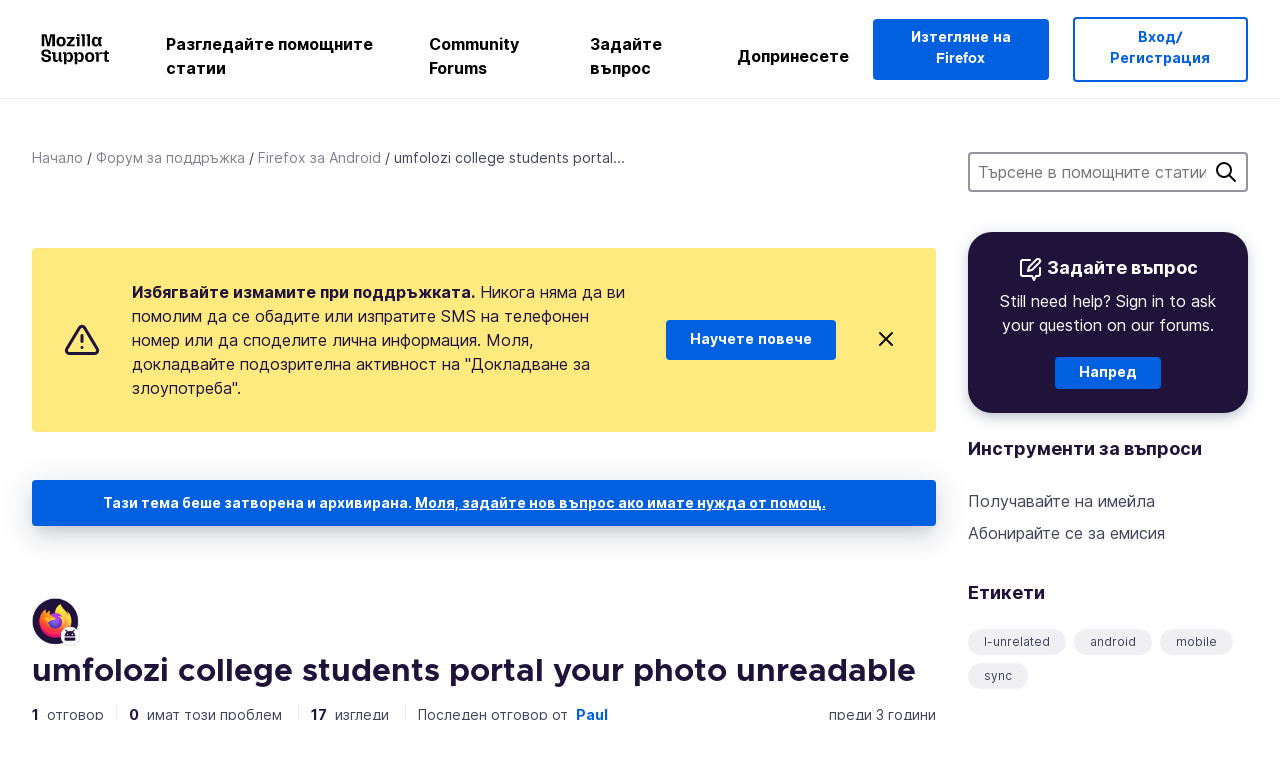

--- FILE ---
content_type: text/javascript
request_url: https://assets-prod.sumo.prod.webservices.mozgcp.net/static/jsi18n/bg/djangojs-min.js
body_size: 20261
content:
"use strict";{const globals=this;const django=globals.django||(globals.django={});django.pluralidx=function(n){const v=n!=1;if(typeof v==="boolean"){return v?1:0}else{return v}};django.catalog=django.catalog||{};const newcatalog={"% Responded in 24 hours":"% Отговорени за 24 часа","% Responded in 72 hours":"% Отговорени за 72 часа","% Solved":"% Разрешени","%(num)s <small>of %(total)s</small>":"%(num)s <small>от %(total)s</small>","%s characters remaining":"остават %s символа","1 new this week":["1 нов тази седмица","%s нови тази седмица"],"1 person has this problem":["1 човек има този проблем","%s имат този проблем"],"1 reply":["1 отговор","%s отговора"],"1 → 1000":"1 → 1000","1m":"1мес","1y":"1год","3m":"3мес","400 → 70+":"400 → 70+","6m":"6мес","<strong>Draft has been saved on:</strong> %s":"<strong>Черновата беше записана в:</strong> %s","<strong>Draft is saving...</strong>":"<strong>Черновата се записва...</strong>","<strong>Error saving draft</strong>":"<strong>Грешка при запазване на черновата</strong>","A document with this slug already exists in this locale.":"Документ с такова кратко име вече съществува за този език.","A document with this title already exists in this locale.":"Документ с това име вече съществува за този език.","About us":"За нас","Active Contributors":"Активни съдрудници","Add to calendar":"Добавяне към календар",All:"Всички","All Articles: % Localized":"Всички статии: % преведени","All Products":"Всички продукти","Already have an account?":"Вече имате профил?","An error occurred in our system. Please try again later.":"Възникна грешка в системата. Моля, опитайте отново по-късно.","Answer Votes: % Helpful":"Гласувания: % полезни","Answer questions in the support forum":"Отговорете на въпроси във форума за поддръжка","Article Votes: % Helpful":"Гласувания за статия: % полезна","Average Satisfaction":"Средна удовлетвореност","Backup assistant":"Помощник за архивиране",Bold:"Удебелен","Bulleted List":"Списък с водещи символи","Bulleted list item":"Елемент от списък с водещи символи",Cancel:"Отмени",Categories:"Категории","Choose calendar":"Изберете календар","Choose revisions to compare":"Изберете издание за сравнение","Click Through Rate %":"Click Through Rate %",Close:"Затваряне","Common responses":"Чести отговори","Community Discussion Only":"Само дискусии",Continue:"Продължи",Contribute:"Допринасяне","Copied!":"Копирано!","Copy download link directly":"Директно копиране на връзката за изтегляне","Copy link":"Копиране на връзката","Could not upload file. Please try again later.":"Файлът не бе качен. Моля, опитайте отново.",Daily:"По дни","Data syncing...":"Данните се синхронизират...","Don’t have an account?":"Нямате акаунт?","Download Firefox":"Изтегляне на Firefox","Download Firefox on your new device":"Изтеглете Firefox на новото си устройство","Enter the URL of the external link":"Въведете адреса на външната препратка","Enter the name of the article":"Въведете името на статията","Enter your email":"Въведете вашия имейл","Enter your email address":"Въведете своя имейл адрес","Error deleting image":"Грешка при изтриване на изображението","Error loading graph":"Грешка при зареждане на диаграма","Error uploading image":"Грешка при качване на изображението","Explore the Knowledge Base Dashboard":"Разгледайте таблото за управление на базата знания","External link:":"Външна препратка:","File deleted. Please select an image file.":"Файлът е изтрит. Моля, изберете файл с изображение.","Filter by product":"Филтър по продукти","Find support questions to answer":"Намерете въпроси от поддръжката, на които да отговорите","FirefoxCalendarEvent.ics":"FirefoxCalendarEvent.ics","Found %(n)s result for ‘<span>%(q)s</span>’ for ‘<span>%(product)s</span>’":["Намерен <strong>%(n)s</strong> резултат за <strong>%(q)s</strong> за <strong>%(product)s</strong>","Намерени <strong>%(n)s</strong> резултата за <strong>%(q)s</strong> за <strong>%(product)s</strong>"],"Fox tail sticking out from behind a stack of boxes.":"Лисичата опашка се подава зад купчина кутии.","From %(from_input)s to %(to_input)s":"От %(from_input)s до %(to_input)s",'From hardcore web developers to "how do I install Firefox"\n                    first time users, everybody needs your help in the forum!\n                    Share your knowledge by pointing people to the right help\n                    articles and providing troubleshooting steps for their\n                    individual questions.':"От хардкор уеб разработчици до нови потребители от типа „как да инсталирам Firefox“\n - всеки има нужда от вашата помощ във форума!\n Споделяйте знанията си, като насочвате хората към правилните помощни статии\n и като предоставяте насоки за отстраняване на неизправности за техните\n индивидуални въпроси.","Get Support":"Получете помощ","Heading 1":"Заглавие 1","Heading 2":"Заглавие 2","Heading 3":"Заглавие 3","Help Articles Only":"Само Помощни статии","Help articles":"Помощни статии","Help millions of users get the most out of their favorite browser. Your contributions will reach millions of users worldwide, and you can do it from the comfort of your couch!":"Помогнете на милиони потребители да се възползват максимално от любимия си браузър. Вашите приноси ще достигнат до милиони потребители по целия свят и това можете да направите от комфорта на вашия диван!","Help us localize support articles":"Помогнете ни да преведем статиите за поддръжка","Help us write help articles":"Помогнете ни да напишем помощни статии",Home:"Начало","How you can contribute":"Как можете да допринесете","I don't know":"Не зная","ICS file":"ICS файл","If you need to make any changes to the data you want synced, you can do so at any time in your <a href='#'>browser settings.</a>":"Ако трябва да направите промени в данните, които искате да синхронизирате, можете да го направите по всяко време в <a href='#'>настройките на мрежовия четец.</a>","Image Attachment":"Прикачено Изображение","Image too large. Please select a smaller image file.":"Изображението е твърде голямо. Моля, изберете по-малък файл с изображение.",Images:"Изображения","Insert Link":"Вмъкване препратка","Insert Media":"Вмъкване медия","Insert Response":"Вмъкване на отговор","Insert a link...":"Вмъкване на препратка...","Insert media...":"Вмъкване медия...","Invalid email address":"Недействителен адрес","Invalid image. Please select a valid image file.":"Невалидно изображение. Моля, изберете изображение.",Italic:"Курсив","Knowledge Base Article":"Статия от Базата Знания","L10n Coverage":"покритие на преводите","Learn more about KB contribution":"Научете повече за приноса към базата знания","Learn more about forum contribution":"Научете повече за приноса във форума","Learn more about localization contribution":"Научете повече за приноса към преводите","Learn the basic guidelines":"Научете основните насоки","Let’s make Mozilla Support speak your language!":"Нека накараме поддръжката на Mozilla да говори на вашия език!","Link target:":"Цел на препратката:","Link text:":"Текст на препратката:","Loading...":"Зареждане…",Localization:"Превод","Localize support content":"Превеждане на помощното съдържание","Matching responses":"Съвпадащи отговори","Month beginning %(year)s-%(month)s-%(date)s":"Месеца от %(date)s.%(month)s.%(year)s",Monthly:"Месечно",More:"Още","Mozilla Support":"Поддръжка на Mozilla",Next:"Следващ",No:"Не","No differences found":"Няма разлики","No replies":"Няма отговори","No sections found":"Няма намерени секции","No votes data":"Няма информация за гласове","Not responded in 24 hours":"Неотговорено за 24 часа","Not responded in 72 hours":"Неотговорено за 72 часа","Numbered List":"Номериран списък","Numbered list item":"Елемент от номериран списък","One article can be viewed by 400 million users and translated into 70+ languages":"Една статия може да бъде видяна от 400 милиона потребители и преведена на над 70 езика","Oops, there was an error.":"Ааах, възникна грешка.","Other ways to contribute":"Други начини да допринесете","Page %(current)s of %(total)s":"Страница %(current)s от %(total)s",Percent:"Процент","Percent Yes":"Процент „да“","Pick a way to contribute":"Изберете начин да допринесете","Please check you are signed in, and try again.":"Моля, проверете дали сте вписани и опитайте отново.","Please select a category from the previous column or start a search.":"Моля, изберете категория от предишната колона или започнете търсене.","Please select an image or video to insert.":"Моля, изберете изображение или видео за вмъкване.",Previous:"Предишен",Questions:"Въпроси","Quote previous message...":"Цитиране на предното съобщение…","Reply...":"Отговор...","Responded in 24 hours":"Отговорено за 24 часа","Responded in 72 hours":"Отговорено за 72 часа","Response editor":"Редактор на отговор","Response preview":"Преглед на отговор",Responses:"Отговора",Save:"Запазване","Save the download link to your calendar and install Firefox whenever you’re ready.":"Запазете връзката за изтегляне в календара си и инсталирайте Firefox, когато сте готови.","Save the world from the comfort of your couch":"Спасете света от комфорта на вашия диван","Search Gallery":"Търсене в галерията","Search for a user...":"Търсене на потребител…","Search for common responses":"Търсене за чести отговори","Send link":"Изпращане на връзката",Sent:"Изпратено","Share your wisdom with the world!":"Споделете вашата мъдрост със света!","Show media for:":"Показване медия за:","Show:":"Показване:","Sign in":"Вход","Sign in to your account":"Влезте в профила си","Sign up":"Регистриране","Sign up as a volunteer":"Запишете се за доброволец","Sign up for an account":"Регистриране на профил",Solved:"Разрешени","Solving one issue helps up to 1000 users a day":"Решаването на един проблем помага на до 1000 потребители на ден","Sorry! 0 results found for ‘<span>%(q)s</span>’ for ‘<span>%(product)s</span>’":"Съжаляваме! Няма намерени резултати за '<strong>%(q)s</strong>' за продукта '<span>%(product)s</span>'.","Start answering!":"Започнете да отговаряте!","Start localizing an article!":"Започнете да превеждате статия!","Step %s":"Стъпка %s","Step %s of %s":"Стъпка %s от %s","Still need help?":"Все още се нуждаете от помощ?","Support Forums":"Форуми за поддръжка","Support article:":"Помощна статия:","Support forum":"Форум за поддръжка","Switch to edit mode":"Превключване към режим на редактиране","Switch to preview mode":"Превключване към режим на визуализация","Sync your data":"Синхронизирайте вашите данни","Take a minute to create an <a href='%s'>account recovery key</a>, so you won’t get locked out if you lose your password.":"Отделете минута, за да създадете <a href='%s'>ключ за възстановяване на профила</a>, така че да не изгубите достъп, ако загубите паролата си.","There was an error checking for canned responses.":"Възникна грешка при проверка на готовите отговори.","There was an error generating the preview.":"Възникна грешка при генериране на прегледа.","There was an error submitting your vote.":"Имаше проблем, при пускането на вашия глас.","There was an error.":"Имаше грешка.","There was an error. Please try again in a moment.":"Възникна грешка. Моля, опитайте отново.","Toggle Diff":"Превключи разлики","Toggle syntax highlighting":"Превключване на синтактичното оцветяване","Top 100 Articles: % Localized":"Топ 100 статии: % преведени","Top 20 Articles: % Localized":"Топ 20 статии: % преведени","Try searching again with a different keyword, or browse our featured articles below instead.":"Опитайте да потърсите отново с друга дума или разгледайте нашите избрани статии по-долу.","Update browser settings":"Актуализиране настройките на браузъра","Upload Media":"Качете медия","Upload cancelled. Please select an image file.":"Качването е отменено. Моля, изберете файл с изображение.",'Uploading "%s"...':'Качване "%s"…',"Use Firefox to continue":"Използвайте Firefox, за да продължите","Valid email required":"Изисква се валиден имейл",Videos:"Видеа","View All":"Всички резултати",Visitors:"Посетители",Votes:"Гласове","WARNING! Are you sure you want to deactivate this user? This cannot be undone!":"ВНИМАНИЕ! Наистина ли искате да деактивирате този потребител? Това не може да бъде отменено!","We need your help!":"Нуждаем се от вашата помощ!","We were unable to sync your data. To complete this backup, you’ll need to turn on syncing. <a href='#'>Go to settings</a>":"Не успяхме да синхронизираме вашите данни. За да завършите това архивиране, ще трябва да включите синхронизирането. <a href='#'>Отидете на настройки</a>",Week:"Седмица","Week beginning %(year)s-%(month)s-%(date)s":"Седмицата от %(date)s.%(month)s.%(year)s",Weekly:"Седмично","We’re here for you. Get support from our contributors or staff members.":"Ние сме тук за вас. Получете подкрепа от нашите сътрудници или служители.","Where all the action happens":"Където се случва цялото действие","Write help articles":"Писане на помощни статии",YTD:"ГДД",Yes:"Да","You are not watching this thread":"Не наблюдавате тази тема","You are now signed in to your Mozilla account":"Вече сте влезли в профила си в Mozilla","You are watching this thread":"Вие наблюдавате този разговор","bold text":"удебелен текст",cannedresponses:"готови отговори","en-US KB":"Статии на англ. език","example@example.com":"example@example.com","italic text":"текст в курсив","link text":"текст на препратката",media:"медия","non en-US KB":"Статии на други езици",said:"каза","user@example.com":"user@example.com"};for(const key in newcatalog){django.catalog[key]=newcatalog[key]}if(!django.jsi18n_initialized){django.gettext=function(msgid){const value=django.catalog[msgid];if(typeof value==="undefined"){return msgid}else{return typeof value==="string"?value:value[0]}};django.ngettext=function(singular,plural,count){const value=django.catalog[singular];if(typeof value==="undefined"){return count==1?singular:plural}else{return value.constructor===Array?value[django.pluralidx(count)]:value}};django.gettext_noop=function(msgid){return msgid};django.pgettext=function(context,msgid){let value=django.gettext(context+""+msgid);if(value.includes("")){value=msgid}return value};django.npgettext=function(context,singular,plural,count){let value=django.ngettext(context+""+singular,context+""+plural,count);if(value.includes("")){value=django.ngettext(singular,plural,count)}return value};django.interpolate=function(fmt,obj,named){if(named){return fmt.replace(/%\(\w+\)s/g,(function(match){return String(obj[match.slice(2,-2)])}))}else{return fmt.replace(/%s/g,(function(match){return String(obj.shift())}))}};django.formats={DATETIME_FORMAT:"N j, Y, P",DATETIME_INPUT_FORMATS:["%Y-%m-%d %H:%M:%S","%Y-%m-%d %H:%M:%S.%f","%Y-%m-%d %H:%M","%m/%d/%Y %H:%M:%S","%m/%d/%Y %H:%M:%S.%f","%m/%d/%Y %H:%M","%m/%d/%y %H:%M:%S","%m/%d/%y %H:%M:%S.%f","%m/%d/%y %H:%M"],DATE_FORMAT:"d F Y",DATE_INPUT_FORMATS:["%Y-%m-%d","%m/%d/%Y","%m/%d/%y","%b %d %Y","%b %d, %Y","%d %b %Y","%d %b, %Y","%B %d %Y","%B %d, %Y","%d %B %Y","%d %B, %Y"],DECIMAL_SEPARATOR:",",FIRST_DAY_OF_WEEK:0,MONTH_DAY_FORMAT:"j F",NUMBER_GROUPING:0,SHORT_DATETIME_FORMAT:"m/d/Y P",SHORT_DATE_FORMAT:"d.m.Y",THOUSAND_SEPARATOR:" ",TIME_FORMAT:"H:i",TIME_INPUT_FORMATS:["%H:%M:%S","%H:%M:%S.%f","%H:%M"],YEAR_MONTH_FORMAT:"F Y"};django.get_format=function(format_type){const value=django.formats[format_type];if(typeof value==="undefined"){return format_type}else{return value}};globals.pluralidx=django.pluralidx;globals.gettext=django.gettext;globals.ngettext=django.ngettext;globals.gettext_noop=django.gettext_noop;globals.pgettext=django.pgettext;globals.npgettext=django.npgettext;globals.interpolate=django.interpolate;globals.get_format=django.get_format;django.jsi18n_initialized=true}}

--- FILE ---
content_type: image/svg+xml
request_url: https://assets-prod.sumo.prod.webservices.mozgcp.net/static/blog.9821fd5d89ada267.svg
body_size: 427
content:
<svg width="24px" height="24px" viewBox="0 0 24 24" xmlns="http://www.w3.org/2000/svg">
    <g stroke="none" stroke-width="1" fill="none" fill-rule="evenodd" stroke-linecap="round" stroke-linejoin="round">
        <g transform="translate(2.000000, 1.878680)" stroke="#000000" stroke-width="2">
            <path d="M9,1.12132031 L2,1.12132031 C0.8954305,1.12132031 5.32907052e-15,2.01675081 5.32907052e-15,3.12132031 L5.32907052e-15,15.1213203 C5.32907052e-15,16.2258898 0.8954305,17.1213203 2,17.1213203 L11,17.1213203 L13,21.1213203 L15,17.1213203 L17,17.1213203 C18.1045695,17.1213203 19,16.2258898 19,15.1213203 L19,9.12132031"></path>
            <path d="M15.5,0.621320312 C16.3284271,-0.207106783 17.6715729,-0.207106769 18.5,0.621320344 C19.3284271,1.44974746 19.3284271,2.79289318 18.5,3.62132031 L11,11.1213203 L7,12.1213203 L8,8.12132031 L15.5,0.621320312 Z"></path>
        </g>
    </g>
</svg>